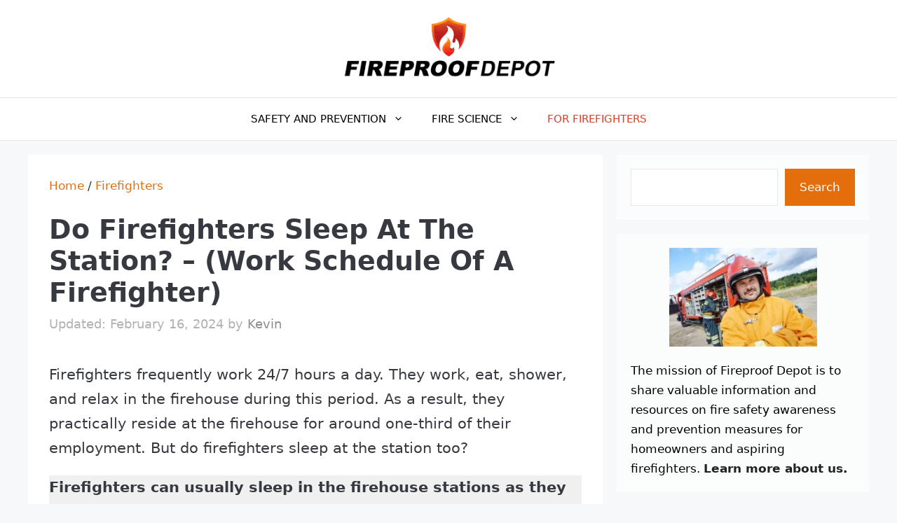

--- FILE ---
content_type: text/css
request_url: https://fireproofdepot.com/wp-content/cache/perfmatters/fireproofdepot.com/minify/cc66ed25aac3.style.min.css?ver=1679912111
body_size: -338
content:
.wp-block-latest-posts.wp-block-latest-posts__list li{border-radius:3px;margin:0 6px 30px;vertical-align:top;line-height:1.2;font-weight:500;border-left:4px solid #e46d0c;padding-left:16px}#site-navigation{border-top:1px solid rgb(0 0 0 / .1);border-bottom:1px solid rgb(0 0 0 / .1)}.updated-date:before{content:"Updated: ";